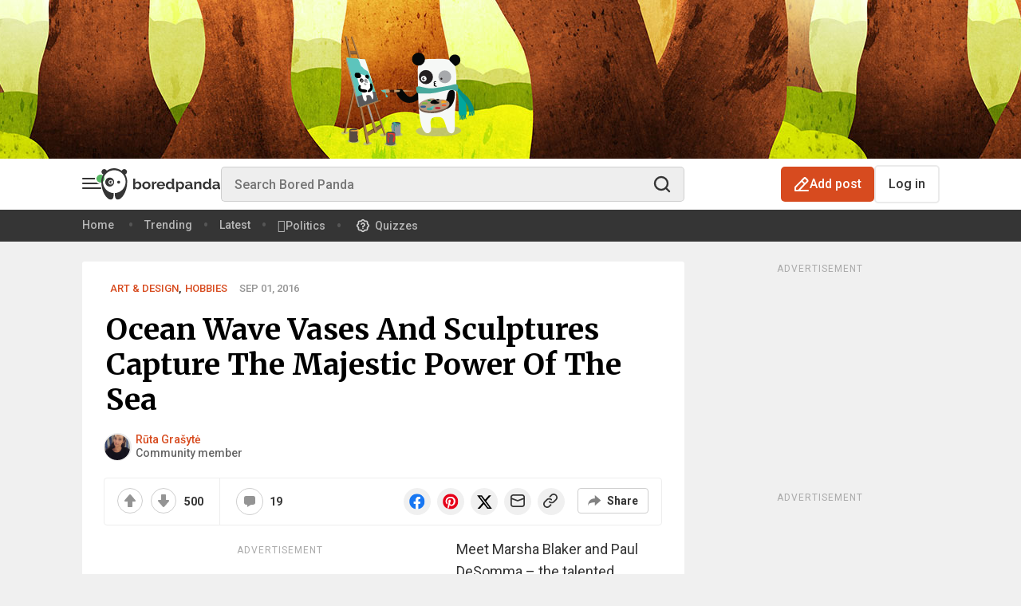

--- FILE ---
content_type: image/svg+xml
request_url: https://assets.boredpanda.com/blog/wp-content/themes/boredpanda/images/icons/subscription-categories-checkbox.svg
body_size: 132
content:
<svg width="24" height="24" viewBox="0 0 24 24" fill="none" xmlns="http://www.w3.org/2000/svg">
<g id="checkmark-applied">
<path id="Vector" d="M2.33594 21.6673V2.33398H21.6693V21.6673H2.33594Z" stroke="#949494" stroke-width="2" stroke-linecap="round" stroke-linejoin="round"/>
</g>
</svg>


--- FILE ---
content_type: image/svg+xml
request_url: https://assets.boredpanda.com/blog/wp-content/themes/boredpanda/images/header-panda-art.svg
body_size: 10386
content:
<?xml version="1.0" encoding="utf-8"?>
<!-- Generator: Adobe Illustrator 16.0.0, SVG Export Plug-In . SVG Version: 6.00 Build 0)  -->
<!DOCTYPE svg PUBLIC "-//W3C//DTD SVG 1.1//EN" "http://www.w3.org/Graphics/SVG/1.1/DTD/svg11.dtd">
<svg version="1.1" xmlns="http://www.w3.org/2000/svg" xmlns:xlink="http://www.w3.org/1999/xlink" x="0px" y="0px" width="156.7px"
	 height="131.3px" viewBox="0 0 156.7 131.3" style="enable-background:new 0 0 156.7 131.3;" xml:space="preserve">
<style type="text/css">
<![CDATA[
	.st0{fill:#47A89C;}
	.st1{clip-path:url(#SVGID_18_);fill:#FBB040;}
	.st2{fill:#7EAF41;}
	.st3{fill:none;stroke:#000000;stroke-linecap:round;stroke-linejoin:round;stroke-miterlimit:10;}
	.st4{display:inline;fill:#B2987F;}
	.st5{clip-path:url(#SVGID_20_);fill:#EF4136;}
	.st6{fill:#B2987F;}
	.st7{display:inline;fill:#594A42;}
	.st8{display:inline;fill:#8DC63F;}
	.st9{display:inline;fill:#8E653F;}
	.st10{display:inline;fill:#BE1E2D;}
	.st11{fill:none;stroke:#000000;stroke-width:0.3;stroke-linecap:round;stroke-miterlimit:10;}
	.st12{display:inline;fill:#F15A29;}
	.st13{display:inline;fill:#231F20;}
	.st14{display:inline;fill:#F3B21C;}
	.st15{fill:#58595B;}
	.st16{clip-path:url(#SVGID_12_);fill:#EF4136;}
	.st17{display:inline;fill:#F6F8F6;}
	.st18{fill:#594A42;}
	.st19{display:inline;fill:#F7941E;}
	.st20{fill:#8DC63F;}
	.st21{fill:#8E653F;}
	.st22{display:inline;fill:#5DC4BC;}
	.st23{fill:#BE1E2D;}
	.st24{fill:#F15A29;}
	.st25{fill:#231F20;}
	.st26{clip-path:url(#SVGID_16_);fill:#47A89C;}
	.st27{opacity:0.6;fill:#A7A9AC;}
	.st28{display:inline;fill:#939598;}
	.st29{fill:#F3B21C;}
	.st30{display:inline;fill:none;stroke:#000000;stroke-linecap:round;stroke-linejoin:round;stroke-miterlimit:10;}
	.st31{display:inline;fill:#C49A6C;}
	.st32{display:inline;fill:#2B588E;}
	.st33{fill:#F6F8F6;}
	.st34{fill:#F7941E;}
	.st35{display:inline;opacity:0.5;}
	.st36{fill:#F7F4B0;}
	.st37{display:inline;opacity:0.6;fill:#A7A9AC;}
	.st38{fill:#5DC4BC;}
	.st39{display:inline;fill:#FBB040;}
	.st40{clip-path:url(#SVGID_10_);fill:#FBB040;}
	.st41{clip-path:url(#SVGID_2_);}
	.st42{clip-path:url(#SVGID_6_);}
	.st43{display:inline;fill:#603913;}
	.st44{fill:#939598;}
	.st45{display:inline;fill:#634227;}
	.st46{fill:#C49A6C;}
	.st47{fill:#2B588E;}
	.st48{fill:#FBB040;}
	.st49{fill:#603913;}
	.st50{opacity:0.5;}
	.st51{fill:#FFFFFF;}
	.st52{fill:#634227;}
	.st53{clip-path:url(#SVGID_8_);fill:#47A89C;}
	.st54{display:inline;fill:#388E82;}
	.st55{clip-path:url(#SVGID_14_);fill:#F6F8F6;}
	.st56{display:inline;}
	.st57{display:inline;fill:#6D6E71;}
	.st58{display:inline;fill:#009444;}
	.st59{display:inline;fill:#00A79D;}
	.st60{display:inline;fill:#060808;}
	.st61{display:inline;fill:#069246;}
	.st62{display:inline;fill:#3A1B0C;}
	.st63{display:inline;fill:#078E81;}
	.st64{fill:#388E82;}
	.st65{fill:#6D6E71;}
	.st66{fill:#009444;}
	.st67{fill:#00A79D;}
	.st68{display:inline;fill:#705748;}
	.st69{fill:#060808;}
	.st70{fill:#D4DF3D;}
	.st71{fill:#3A1B0C;}
	.st72{fill:#078E81;}
	.st73{fill:#D8332D;}
	.st74{display:inline;fill:#A7A9AC;}
	.st75{display:inline;fill:#A97C50;}
	.st76{fill:#705748;}
	.st77{display:none;}
	.st78{clip-path:url(#SVGID_14_);}
	.st79{fill:#75AE42;}
	.st80{display:inline;fill:#47A89C;}
	.st81{fill:#A7A9AC;}
	.st82{fill:#A97C50;}
	.st83{display:inline;fill:#7EAF41;}
]]>
</style>
<g id="backgroundas" class="st77">
	<g class="st56">
		<g>
			<defs>
				<rect id="SVGID_1_" x="-260.2" y="-24.2" width="832.5" height="161.5"/>
			</defs>
			<clipPath id="SVGID_2_">
				<use xlink:href="#SVGID_1_"  style="overflow:visible;"/>
			</clipPath>
			<g class="st41">
				<g>
					<defs>
						<rect id="SVGID_3_" x="-260.2" y="-24.2" width="832.5" height="161.5"/>
					</defs>
					<clipPath id="SVGID_4_">
						<use xlink:href="#SVGID_3_"  style="overflow:visible;"/>
					</clipPath>
					<g style="clip-path:url(#SVGID_4_);">
						
							<image style="overflow:visible;" width="1026" height="199" xlink:href="55B6D8A2F90B9BF5.jpg"  transform="matrix(0.8114 0 0 0.8114 -260.2085 -24.1772)">
						</image>
					</g>
				</g>
			</g>
		</g>
	</g>
</g>
<g id="panda_x5F_" class="st77">
	<path class="st37" d="M62.1,111.2c-0.1,0.2-0.6,0.3-0.8,0.5c-0.4,0.3-0.8,0.9-1,1.3c-0.2,0.4-0.5,1.2-0.3,1.7
		c0.2,0.6,1.1,0.8,1.7,0.9c1.3,0.2,2.7,0.1,4,0.1c1.2,0,2.4,0,3.7,0c1.4,0,2.8-0.1,3.9-1.1c0.5-0.4,0.7-1,0.3-1.5
		c-1-1.1-2.7-1.2-4-1.3c-1.1-0.1-2.2-0.5-3.3-0.8c-0.9-0.2-1.8-0.3-2.7-0.2c-0.3,0-2.1,0.1-2.1,0.5"/>
	<path class="st37" d="M55.9,122.6c-0.8,0-1.7,0.3-1.9,1.2c-0.1,0.8,0.5,1.3,1.2,1.5c1,0.3,2,0.5,2.9,0.9c1.1,0.5,2.4,0.4,3.6,0.2
		c1-0.2,1.9-0.3,2.9-0.4c0.8-0.1,1.8-0.3,2.3-0.9c1.1-1.1-0.2-2-1.3-2.3c-1.5-0.4-3.1-0.1-4.6,0c-0.8,0.1-1.5,0-2.3-0.1
		C57.9,122.6,56.8,122.9,55.9,122.6"/>
	<path class="st37" d="M15.9,119.5c-0.5,0.3-2.9,0.7-2,1.9c0.4,0.5,1.4,0.9,2,1.1c0.7,0.2,1.6,0.3,2.4,0.3c0.6,0,1.2,0.1,1.9,0
		c0.4,0,0.7,0.1,1.1,0.1c0.6,0,1.2-0.1,1.8-0.2c0.8-0.1,2,0.1,2.6-0.5c0.3-0.2,0.3-0.5,0.5-0.8c0.3-0.3,0.7-0.4,0.5-0.9
		c-0.4-1-2.4-1.1-3.3-1.2c-1.7-0.2-3.4,0.3-5.2,0.3c-0.6,0-1.8,0.4-2.3,0.1"/>
	<path class="st37" d="M11.1,110.2c-1.2,0.3-3.2-0.2-4,1.1c-1.2,1.8,1.4,2.3,2.6,2.3c1.1,0,6.1-1,5-2.6c-0.5-0.7-2.9-0.7-3.3-0.7"/>
	<path class="st37" d="M36.8,121.3c-1.3,0.5-4.8,0.4-5.7,1.8c-1.4,2,1.7,2.5,3,2.5c1.3,0,7.1-1.1,5.8-2.9c-0.6-0.8-3.4-0.8-3.8-0.8"
		/>
	<path class="st37" d="M54.8,112.3c-1.3,0.5-4.2-0.2-5.2,1.2c-1.4,2,1.7,2.5,3,2.5c1.3,0,7.1-1.1,5.8-2.9c-0.6-0.8-3.4-0.8-3.8-0.8"
		/>
	<path class="st45" d="M16.4,22.8c0.9,0.1,6.5,0.3,6.5,0.3l1,3.2l-7.3-0.1l-0.4-2.7"/>
	<path class="st9" d="M16.1,22.2c0.9,0.1,6.5,0.3,6.5,0.3l1,3.2l-7.3-0.1l-0.4-2.7"/>
	<polygon class="st45" points="32.9,112.4 51.1,102 51.6,103.4 33.1,113.3 	"/>
	<polygon class="st9" points="33.8,116.8 52.5,105.8 51.1,102.8 33.1,113.3 	"/>
	<polygon class="st75" points="17.6,6.6 54.3,114.6 55.6,114 19,6.5 	"/>
	<polygon class="st43" points="54.3,114.6 53.6,114.2 17.3,7.1 17.6,6.6 	"/>
	<polygon class="st75" points="11.3,6.4 13,6.4 37.6,123 35.4,124.2 	"/>
	<polygon class="st43" points="35.4,124.2 34.4,123.8 10.8,7.1 11.3,6.4 	"/>
	<polygon class="st75" points="20.6,63.3 10.1,112.2 11.7,111.8 21.8,66.1 	"/>
	<polygon class="st43" points="20.2,62.2 9.4,111.9 10.1,112.2 20.6,63.3 	"/>
	<path class="st60" d="M95.1,64.9c-3.9-3-9.1,11.6-16,6.5c-3.3-2.5-4.5-6.8-9.2-7.3c-6.4-0.8-1.9,6.9-0.3,9
		c7.4,9.4,17.8,6.3,23.7,0.5c1.4-1.4,3.1-4.7,2.8-6.7c-0.2-1.4-0.6-1.5-1.6-2.4"/>
	<path class="st37" d="M122.4,115.3c8.8-0.6,22.1-4.6,11.3-9.5c-1.9-0.9-10.1-0.3-13.5,0.2c-6.7,1-10.1,0.6-16.9-0.3
		c-4.5-0.6-11-0.2-13.6,2c-1.6,1.3-2.8,3.7,2.3,5.9C98.3,116.3,113.6,115.9,122.4,115.3z"/>
	<path class="st17" d="M92.8,33.8c2.1-3,11-2.5,15.2-2.6c4.2-0.1,19-1.4,21.8,4.1c2.6,4.4,3.2,18.8,2.5,34.9
		c-0.6,13.5-1.8,19.8-1.6,26.3c0.2,9.1,0.6,14.8-2.7,15.7c-6.7,1.7-6.4-11.2-10.4-15.9c-1.4-1.6-4.4-1.7-7.4-1.6
		c-11.8,0.5-1.1,14.8-7.6,17.2c-4.8,1.8-9.2-4.5-10.9-23c-1.2-13.5-1.1-28-1.4-43C90,40,91.3,35.6,92.8,33.8z"/>
	<circle class="st60" cx="91.1" cy="31.4" r="7.1"/>
	<path class="st60" d="M135.1,28.2c2.3,2.4,2.3,6.2-0.1,8.5c-1.1,1.1-3.6,2.8-4.2,2.1c-0.3-0.3-2.1-2.1-3.3-3.3
		c-1.2-1.2-2.5-2.5-2.7-3.1c-0.5-1.2,0.7-3.2,1.8-4.3C129,25.8,132.8,25.8,135.1,28.2z"/>
	<circle class="st13" cx="99.2" cy="51" r="7.7"/>
	<circle class="st74" cx="119.8" cy="50.7" r="7"/>
	<circle class="st13" cx="116.1" cy="52.8" r="1.1"/>
	<path class="st30" d="M110.5,61c-1-0.1-2.4-0.7-2.3-1.7c0.1-0.7,0.5-1.1,1.2-1.1c-0.5,0-1.2-0.2-1.3-0.9c-0.2-1,0.7-1.5,1.8-1.2"/>
	<g class="st56">
		<path class="st51" d="M94.9,55.2c1.3,1.1,3.3,0.9,4.3-0.4c0.5-0.6,0.8-1.4,0.7-2.3c-0.1-0.8-0.5-1.6-1.1-2.1
			c-0.6-0.5-1.3-0.7-2.1-0.7c-0.9,0-1.7,0.4-2.3,1.1C93.5,52.1,93.6,54.1,94.9,55.2z"/>
		<g>
			<path class="st25" d="M97.2,54.3c-0.3,0.1-0.8,0.1-1.3-0.1c-0.3-0.1-0.6-0.4-0.7-1c-0.1-0.4,0-0.8,0.2-1.1
				c0.4-0.6,1.2-0.8,1.3-0.8c0.3-0.1,0.6,0.1,0.7,0.4c0.1,0.3-0.1,0.6-0.4,0.7c-0.2,0-0.5,0.2-0.6,0.3c0,0,0,0.1,0,0.2
				c0.1,0.2,0.1,0.2,0.2,0.3c0.2,0.1,0.6,0,0.7,0c0.3-0.1,0.6,0,0.7,0.3c0.1,0.3,0,0.6-0.3,0.7C97.5,54.2,97.4,54.2,97.2,54.3z"/>
		</g>
	</g>
	<path class="st60" d="M127.6,65c-1.6,0.1-2.5,0.6-3.3,1.7c-1.7,2.1-1.9,5.5-2.5,7.7c-1.1,4-3.4,5.9-7.4,4.6c-2.2-0.7-3.5-2-6.1-1.8
		c-2.1,0.2-4.3,0.9-4.1,3.1c0.2,3.6,7.7,6.3,11,6.5c10.9,0.9,15.3-7.7,15.6-16.3c0-1.3,0.1-2.6-0.5-3.7
		C129.4,65.5,129,64.9,127.6,65z"/>
	<path class="st68" d="M124.8,80c-0.5-1.9-4.9-3.5-7.5-3.7c-2-0.2-2.9-0.4-4.6,0.3l-0.7,0.1c-1.9,0.7-2.4-1-4.1-1.4
		c-3.8-0.7-8.3,1.1-11.3,2.5c-3.8,1.7-6.8,4.5-4.8,7.9c0.9,1.6,3,3.4,7.2,4.1c5.9,1,10.7,0.7,14.5-0.3C122.4,87.2,125.4,82,124.8,80
		z M109.2,81.3c-2.9,0-5.2-0.8-5.2-1.7s2.3-1.7,5.2-1.7c2.9,0,5.2,0.8,5.2,1.7S112.1,81.3,109.2,81.3z"/>
	<path class="st4" d="M124.7,79.1c-0.5-1.9-4.9-3.5-7.5-3.7c-2-0.2-4.6,0.2-6.3,0.9l1.7-0.5c-1.9,0.7-3.1-1-4.8-1.4
		c-3.8-0.7-8.3,1.1-11.3,2.5c-3.8,1.7-6.8,4.5-4.5,7.7c1.3,1.8,4.2,3,6.9,3.4c7.3,1.2,12.6,0,18.8-1.8
		C121.3,85.2,125.6,82,124.7,79.1z M109.1,80.4c-2.9,0-5.2-0.8-5.2-1.7s2.3-1.7,5.2-1.7c2.9,0,5.2,0.8,5.2,1.7S112,80.4,109.1,80.4z
		"/>
	<path class="st60" d="M104.2,79.2c0-0.2,0-0.6,0.2-1c0.7-1.5,3.4-3,4.9-2.5c0.8,0.3,1.7,1.7,2.6,2.3c0.7,0.5,1.1,0.4,1.6,0.6
		c-1.9,1.3-6.4,1.5-8.6,0.8C104.9,79.5,104.3,79.5,104.2,79.2z"/>
	<ellipse class="st12" cx="119" cy="81.9" rx="2.6" ry="1"/>
	<ellipse class="st10" cx="112.2" cy="84.8" rx="3" ry="1.2"/>
	<ellipse class="st32" cx="96.3" cy="83.3" rx="3" ry="1.2"/>
	<ellipse class="st8" cx="97.7" cy="79.4" rx="2.6" ry="1.1"/>
	<ellipse class="st58" cx="102.8" cy="76.4" rx="2" ry="0.8"/>
	<polygon class="st31" points="88.3,66.1 63.9,64.7 64,67.7 	"/>
	<path class="st60" d="M68.7,67.8c3.8,0.8,0.5-6.8,4.7-3.2c0.6,0.6,1.5,2.1,2.4,3.4c1.3,1.8,2.4,3.6,0.5,4c-2.6,0.6-5.3-3.2-7.3-4"
		/>
	<path class="st62" d="M64.2,64.7c0,0,0.4,0.5,0.4,1.5c0,1-0.3,1.6-0.3,1.6L59,67.5l0.3-2.5L64.2,64.7z"/>
	<path class="st31" d="M59.4,65.2c0.3-1-2.4-1.1-3-1.1c-1.7,0.1-5,1.7-6.6,0.5c1.8,2.4,5,4.1,8.1,3.6c1-0.2,1.8-0.4,2-1.5
		c0.1-0.7-0.2-0.8-0.4-1.4"/>
	<path class="st61" d="M54.4,64.6c-1,0.3-3.6,1-4.5,0.2c0.7,1,1.2,1.9,2.3,2.5c0.7,0.3,1.5,0.2,2,0.5c1.2,0.6,1.1,2,1,3.1
		c-0.1,1.2,0.8,3.3,2.1,2c1.2-1.2-0.4-1.9-1.1-2.8c-0.7-0.9-0.8-1.8-0.8-2.9c0-0.8,0.1-1.3-0.4-2C54.8,65,54.4,64.7,54.4,64.6"/>
	<path class="st60" d="M111.5,75.1c-0.3,0-1.6,0.1-1.4,0.7c0.1,0.1,0.3,0.2,0.4,0.3c0.2,0.1,0.5,0.3,0.7,0.3c0.3,0.1,0.7,0.1,1,0.1
		c0.4,0,1.1,0,1.4-0.4c0.2-0.2,0.3-0.6,0.2-0.9c-0.2-0.2-0.7-0.2-1-0.2c-0.3,0-0.7,0-1,0c-0.2,0-0.5,0-0.7,0.1"/>
	<polygon class="st28" points="12.6,29.8 11.8,31.2 25.2,83.9 26.7,83.8 	"/>
	<g class="st56">
		<defs>
			<polygon id="SVGID_5_" points="26.7,83.8 47.2,76.8 32.8,31.7 12.6,29.8 			"/>
		</defs>
		<clipPath id="SVGID_6_">
			<use xlink:href="#SVGID_5_"  style="overflow:visible;"/>
		</clipPath>
		<g class="st42">
			<path class="st38" d="M7.4,28.7c1.7,1,10,26.7,10,26.7l26.3,0.7l-9.3-28.3L7.4,28.7z"/>
			<path class="st36" d="M47.1,54.7c-2.3-5.2-16.2,0.3-20.6-1.6c-3.5-1.5-7.6-3.3-11.3-3.7c-0.8,4.2,3.2,11.6,5.5,15.2
				c0.6,0.9,0.5,2.2,1.5,2.7c1.3,0.7,5.5-0.2,6.7-0.3c4.3-0.4,9.1-0.6,13.3-1.4c6.8-1.4,4.9-5.2,5.3-10.6"/>
			<path class="st70" d="M17.7,67.7c3.2-3.5,7.6-11.3,13.6-6.7c2.4-3,6.6-4.6,10.4-3.2c3.4,1.2,7.2,6.5,5,10.3
				c-2.7,4.6-15.2,3.6-20,5.9c-0.7,0.3-3.4,2.1-4.3,1.8c-2.6-0.9-1.2-7-4.3-8"/>
			<path class="st79" d="M18.9,71.1c0.3-0.8,0.3-1.7,0.7-2.5c0.7-1.2,1.9-2,3.2-2.5c3.2-1.3,6.9-0.9,10.1,0c3.2,0.9,5.7-0.2,7.8-2.5
				c1-1.1,1.7-2.4,2.7-3.6c0.3-0.3,0.9-1.1,1.5-1c0.8,0.1,1,1.9,1.1,2.5c0.5,2.5,1.1,5.1,1.2,7.7c0,1.3-0.4,2.7,0.1,3.9
				c0.3,0.8,1.1,1.5,1.5,2.3c0.3,0.5,0.4,0.3-0.2,0.8c-0.5,0.4-1.6,0.9-2.1,1c-1,0.3-2,0.7-3,1.1c-2.4,0.9-5.1,1.5-7.5,2.4
				c-2.1,0.8-4.3,1.7-6.5,2.2c-0.8,0.2-1.3,0.5-1.9,0.8c-0.6,0.3-1.8,1-2.4,0.6c-0.3-0.2-0.9-1.9-0.9-2.1c-0.4-1.1-0.7-2.2-0.8-3.3
				c-0.1-1.1-0.2-2.5-0.8-3.5c-0.3-0.4-0.7-0.7-0.9-1.1c-0.4-0.6-0.6-1.3-1.1-1.9c-0.4-0.5-0.8-1.2-1.2-1.7
				c-0.1-0.1-0.2-0.2-0.2-0.2"/>
		</g>
	</g>
	<path class="st75" d="M3.6,86.4"/>
	<path class="st14" d="M118.1,76.8c-1,0.4-2.1,0.3-2.2,1s0.3,0.4,0.4,1c0,0.3-0.8,0.4-0.4,0.8c0.5,0.4,1.4-0.3,1.8-0.4
		c0.5-0.1,1,0,1.5,0c1,0,2.1-0.2,2.4-1.2c-0.8-0.5-1.4-0.4-2.3-0.7c-0.6-0.2-1.2-0.6-1.8-0.1"/>
	<polygon class="st75" points="34.7,81.7 43.8,112.2 46.1,111 37,80.9 	"/>
	<polygon class="st43" points="43.8,112.2 43.1,112.2 34.2,82 34.7,81.7 	"/>
	<polygon class="st74" points="35.2,81.8 40.2,97.9 41.5,97.3 36.7,81.2 	"/>
	<circle class="st57" cx="36.5" cy="83.1" r="0.3"/>
	<circle class="st57" cx="37.3" cy="85.4" r="0.3"/>
	<circle class="st57" cx="38" cy="87.8" r="0.3"/>
	<circle class="st57" cx="38.7" cy="90.3" r="0.3"/>
	<circle class="st57" cx="39.4" cy="92.8" r="0.3"/>
	<circle class="st57" cx="40.1" cy="95.2" r="0.3"/>
	<polygon class="st43" points="23,80.2 24.4,80.1 25.2,83.8 23.9,84.3 	"/>
	<path class="st83" d="M95.5,79.5c-0.2,0.1-0.9,0.8-0.8,1.1c0.2,0.7,1.6,0.1,2.1,0c1.4-0.2,3.2,1.1,4.1-0.4c1.2-1.9-1.6-1.1-2.6-1.1
		C97.5,79.1,96,78.7,95.5,79.5"/>
	<path class="st19" d="M116.7,77.6c0.8,0.5,2-0.3,2.4,0c0.5,0.2,0.2,0.5,0.5,0.8c0.5,0.5,2.2,0.7,2.3-0.2c0.1-1.2-2.2-1.7-3.5-1.6
		S115.9,77.1,116.7,77.6z"/>
	<path class="st22" d="M100.4,85.7c0.2-0.5,0.1-0.8,0.8-1c0.6-0.2,1.3-0.2,1.9-0.4c0.3-0.1,0.6-0.3,0.9-0.4c0.5-0.1,0.7-0.4,1.1-0.7
		c0.7-0.4,1.5-0.6,2.4-0.7c0.3,0,1.5-0.5,1.7-0.3c0.5,0.5-1.4,1.1-1.7,1.4c-0.2,0.4,0,0.7,0,1.1c0,0.6-0.3,1.1-0.7,1.4
		c-0.9,0.7-2.3,0.6-3.4,0.6C102.3,86.6,101.1,86.7,100.4,85.7"/>
	<ellipse class="st80" cx="103.1" cy="85.9" rx="3" ry="1.3"/>
	<g class="st35">
		<g>
			<path class="st20" d="M25,68.3c1.1-0.3,1.8,0.1,2.8,0.6c1.1,0.6,2.9-1,1.5-1.7c-1.5-0.8-2.9-1.3-4.6-0.9c-0.5,0.1-1.2,0.6-1,1.2
				C23.7,68.2,24.5,68.5,25,68.3L25,68.3z"/>
		</g>
	</g>
	<g class="st35">
		<g>
			<path class="st20" d="M26.1,70.8c1.5-0.9,2.8-0.3,4.2,0.4c1.4,0.8,2.2-1,0.8-1.8c-2.1-1.1-4.4-1.8-6.6-0.4
				C23.3,69.8,25,71.5,26.1,70.8L26.1,70.8z"/>
		</g>
	</g>
	<g class="st35">
		<g>
			<path class="st20" d="M27.4,72.6c0.5-0.3,1-0.4,1.6-0.6c0.3-0.1,0.7-0.1,1-0.2c0.3,0,0.3,0,0.1,0c0.1,0.1,0.2,0.3,0.3,0.4
				c0.2,0.4,1,0.6,1.4,0.7c0.1,0,1.2,0.2,1-0.2c-1.5-2.5-5.4-2.1-7.6-1c-0.4,0.2,0.6,0.7,0.7,0.7C26.2,72.6,26.9,72.8,27.4,72.6
				L27.4,72.6z"/>
		</g>
	</g>
	<g class="st35">
		<g>
			<path class="st20" d="M31.5,69.2c0.9-0.4,1.9,0.1,2.9,0.4c1.1,0.3,2.1,0.2,3-0.6c1-0.9-0.6-2.7-1.7-1.8c-0.5,0.4-1.6-0.1-2.2-0.3
				c-0.9-0.2-1.8-0.4-2.7-0.1C29.4,67.4,30.2,69.7,31.5,69.2L31.5,69.2z"/>
		</g>
	</g>
	<g class="st35">
		<g>
			<path class="st20" d="M33.1,71.7c1.6-0.6,3.3,0,4.9-0.9c1.2-0.6,0.1-2.9-1.1-2.3c-1.5,0.8-3.3,0.3-4.9,0.9
				C30.8,69.9,31.9,72.1,33.1,71.7L33.1,71.7z"/>
		</g>
	</g>
	<g class="st35">
		<g>
			<path class="st20" d="M34,73.2c0.3-0.3,1.8,0.1,2.2,0.2c0.9,0.1,1.8-0.1,2.5-0.6c0.4-0.2,1-0.8,0.7-1.3c-0.3-0.5-1.1-0.3-1.5,0
				c-0.7,0.4-2-0.1-2.8-0.1c-1.2,0-2.1,0.5-2.9,1.4c-0.3,0.3-0.4,1,0.1,1.1C33,74,33.7,73.6,34,73.2L34,73.2z"/>
		</g>
	</g>
	<g class="st35">
		<g>
			<path class="st20" d="M39.4,63.1c-0.4,0.5-0.6,1.1-0.8,1.7c-0.1,0.3-0.2,0.5-0.4,0.8c-0.1,0.1-0.2,0.3-0.3,0.4
				c0,0.1-0.4,0.3-0.1,0.2c-0.1,0-1.1,0.4-0.7,0.6c0.4,0.2,1.2,0,1.5-0.2c0.9-0.3,1.6-0.8,2.1-1.7c0.4-0.8,0.6-1.6,1.1-2.4
				c0.2-0.3-0.9-0.2-0.9-0.2C40.4,62.6,39.7,62.7,39.4,63.1L39.4,63.1z"/>
		</g>
	</g>
	<g class="st35">
		<g>
			<path class="st20" d="M39.9,69.4c-0.2-1.8,2.6-1.8,3.1-3.3c0.2-0.5-2.1-1.5-2.3-1c-0.6,1.6-3.4,1.3-3.1,3.5
				C37.7,69.2,40,69.9,39.9,69.4L39.9,69.4z"/>
		</g>
	</g>
	<g class="st35">
		<g>
			<path class="st20" d="M40.8,71.6c0.6-0.7,1.1-1.5,1.8-2c0.7-0.5,1.5-0.4,2-1.2c0.3-0.5-1.9-1.4-2.4-0.7C42,68,41.7,68,41.4,68.1
				c-0.4,0.1-0.7,0.3-1,0.5c-0.7,0.5-1.3,1.3-1.8,2C38,71.3,40.3,72.2,40.8,71.6L40.8,71.6z"/>
		</g>
	</g>
	<g class="st35">
		<g>
			<path class="st20" d="M36,75.7c0.5-0.7,1.8-0.4,2.6-0.4c1,0.1,2.1,0.1,3.1-0.2c1.6-0.5-0.2-1.7-1.2-1.3c-1.1,0.4-2.5,0-3.6,0
				c-1.3,0-2.4,0.3-3.2,1.4C33,76,35.4,76.5,36,75.7L36,75.7z"/>
		</g>
	</g>
	<ellipse transform="matrix(0.9834 -0.1815 0.1815 0.9834 -6.4324 6.0495)" class="st14" cx="29.8" cy="38.2" rx="2.1" ry="2.5"/>
	<polygon class="st75" points="26.5,83.8 26.9,85 50.1,76.9 49.7,75.8 	"/>
	<path class="st59" d="M130.8,64c3.7,1.2,3.8,6.9,4,10c0.3,3.8,0.3,7.5,0.2,11.2c-0.1,1.9-0.6,4.7,0.3,6.5c0.9,1.9,1.6,1.3,4,1.1
		c1.5-0.1,3.1,0.2,4-1c0.5-0.7,0.2-2.7,0.2-3.5c0-2.8-0.1-5.6-0.5-8.4c-0.9-5-2.6-10-6.3-13.7c-0.7-0.7-4.1-3.9-5-2.4"/>
	<path class="st63" d="M132.3,63.2c1.1,3.5,3.9,7.1,6,10.1c3.2,4.6,6.7,7.3,7.7,13c0.3,2,0,3.4,2.3,2.8c2.1-0.6,3.3-1.7,3.1-3.5
		c-0.3-3.3-3-7.5-4.8-10.3c-1.8-2.8-4.3-4.8-6.8-6.9c-1.6-1.3-4.5-5.9-6.8-5.8c-0.1,0.2-0.2,0.6-0.2,0.6"/>
	<polygon class="st43" points="24.9,83.3 26.8,83.8 27,85.1 23.9,84.3 	"/>
	<path class="st80" d="M89.9,68.3c1.1,0.9,4.4,0.7,5.7,0.7c7.8,0,7.6,0.1,14.6-1c4.1-0.7,14.7-4.1,18.8-2.9c1.5,0.4,4,2.4,5,0.4
		c0.5-1,0.5-5.4-0.4-6.2c-1.6-1.5-6.7,0.6-8.6,1c-5.8,1.2-11.7,2.1-17.6,2.9c-5,0.7-10.5-1-15.3-2c-1.2-0.2-3.4,0.1-3.5,1.4
		c-0.1,1.1,0,1.4,0.2,2.9C89,66.7,89.3,67.9,89.9,68.3z"/>
	<g class="st56">
		<g>
			<path class="st72" d="M135.9,93c0.2,1.4,0.7,2.7,0,4.1c-0.3,0.6,0.7,0.7,0.9,0.2c0.7-1.6,0.3-3,0-4.6
				C136.8,92.3,135.8,92.5,135.9,93L135.9,93z"/>
		</g>
	</g>
	<g class="st56">
		<g>
			<path class="st72" d="M137,92.8c0.7,1.5,0.5,2.9,0,4.4c-0.2,0.5,0.8,0.4,0.9,0c0.5-1.6,0.8-3.2,0-4.7
				C137.8,92,136.8,92.4,137,92.8L137,92.8z"/>
		</g>
	</g>
	<g class="st56">
		<g>
			<path class="st72" d="M138.6,92.1c-0.5,1.8-0.6,3.7,0.3,5.3c0.3,0.5,0.7,0.3,0.5-0.3c-0.7-1.4-0.5-3-0.1-4.4
				C139.3,92.3,138.7,91.6,138.6,92.1L138.6,92.1z"/>
		</g>
	</g>
	<g class="st56">
		<g>
			<path class="st72" d="M139.2,92.5c0.1,1.7,0,3.4-0.4,5.1c0,0.1,1,0.3,1,0.1c0.4-1.7,0.5-3.4,0.4-5.1
				C140.2,92.4,139.2,92.4,139.2,92.5L139.2,92.5z"/>
		</g>
	</g>
	<g class="st56">
		<g>
			<path class="st72" d="M140.3,92c0.1,1.7-0.2,3.7,1.3,4.9c0.4,0.3,0.1-0.6-0.1-0.8c-0.9-0.7-0.5-2.7-0.6-3.7
				C140.9,92.2,140.2,91.5,140.3,92L140.3,92z"/>
		</g>
	</g>
	<g class="st56">
		<g>
			<path class="st72" d="M140.7,92.1c0.5,1.4,0.3,2.9-0.2,4.3c-0.2,0.4,0.8,0.8,0.9,0.3c0.5-1.5,0.7-3.1,0.2-4.6
				C141.5,91.7,140.5,91.6,140.7,92.1L140.7,92.1z"/>
		</g>
	</g>
	<g class="st56">
		<g>
			<path class="st72" d="M141.8,92c0,1.6,0,3.2,0.8,4.6c0.2,0.4,1.2,0.4,0.9-0.1c-0.7-1.3-0.8-2.8-0.7-4.2
				C142.7,91.8,141.8,91.5,141.8,92L141.8,92z"/>
		</g>
	</g>
	<g class="st56">
		<g>
			<path class="st72" d="M146.5,88.8c0.2,1.6-0.2,3-0.8,4.5c-0.2,0.6,0.7,0.4,0.8,0c0.7-1.6,1.1-3.1,0.9-4.8
				C147.3,88,146.4,88.5,146.5,88.8L146.5,88.8z"/>
		</g>
	</g>
	<g class="st56">
		<g>
			<path class="st72" d="M147.5,88.8c0.6,1-0.3,2.8-0.7,3.8c-0.1,0.3,0.5,1.1,0.7,0.6c0.6-1.3,1.5-3.3,0.5-4.7
				C147.7,88,147.2,88.3,147.5,88.8L147.5,88.8z"/>
		</g>
	</g>
	<g class="st56">
		<g>
			<path class="st72" d="M148.5,88.8c0.3,1.4-0.2,2.7-0.5,4.1c-0.1,0.4,0.9,0.5,1,0.1c0.4-1.4,0.8-2.8,0.5-4.2
				C149.4,88.3,148.4,88.3,148.5,88.8L148.5,88.8z"/>
		</g>
	</g>
	<g class="st56">
		<g>
			<path class="st72" d="M149.3,88.2c0.1,1.6,0.1,3.3,0.6,4.8c0.1,0.3,1.1,0.2,1-0.1c-0.5-1.5-0.5-3.1-0.6-4.7
				C150.3,87.9,149.3,87.9,149.3,88.2L149.3,88.2z"/>
		</g>
	</g>
	<g class="st56">
		<g>
			<path class="st72" d="M150,87.7c0.9,1.2,1.1,2.7,1,4.2c-0.1,0.5,0.8,1,0.9,0.3c0.2-1.7-0.1-3.5-1.1-5
				C150.3,86.7,149.6,87.1,150,87.7L150,87.7z"/>
		</g>
	</g>
	<path class="st28" d="M71.8,101.5h-9.9v11.6h0c0,0.8,2.1,1.8,4.8,1.8c2.7,0,5-0.9,5-1.8h0V101.5z"/>
	<ellipse class="st57" cx="66.8" cy="101.6" rx="4.9" ry="1.6"/>
	<g class="st56">
		<defs>
			<ellipse id="SVGID_7_" cx="66.8" cy="101.6" rx="4.4" ry="1.3"/>
		</defs>
		<use xlink:href="#SVGID_7_"  style="overflow:visible;fill:#414042;"/>
		<clipPath id="SVGID_8_">
			<use xlink:href="#SVGID_7_"  style="overflow:visible;"/>
		</clipPath>
		<ellipse class="st53" cx="66.8" cy="102.9" rx="4.4" ry="1.3"/>
	</g>
	<path class="st54" d="M63.9,102.5c-0.3,0.3,0.1,0.5,0.1,0.9c0,0.4-0.1,0.8-0.1,1.2c0,0.8,0.1,1.7,0.1,2.5c0,0.9,0,3.2,0.8,3.1
		s0.4-1.7,0.3-2.3c-0.1-0.7-0.3-1.5-0.5-2.1c-0.2-0.5-0.7-2.1-0.2-2.2s0.1,1,0.2,1.7c0,0.2,0.3,0.9,0.6,0.9s0.2-0.6,0.2-0.9
		c0-0.3-0.2-0.6-0.2-0.9c0.1-0.4,0.3-0.8,0.6-0.7c0.8,0.2,0.5,1,0.7,1.4c0.1,0.2,0.4,0.4,0.7,0.4c0.7-0.1,0.4-1.4,0.2-1.9
		s1.3-0.3,1.4,0.1s-0.2,0.9,0,1c0.3,0.2,0.4-0.8,0.4-0.9c0.1-0.5,0.3-0.5,0.7-0.8c0.2-0.1,0.5-0.4,0.3-0.6s-1,0.3-1.5,0.4
		c-0.9,0.2-1.8,0.2-2.7,0.1c-0.5-0.1-1,0-1.5-0.2C64.5,102.6,64,102.4,63.9,102.5"/>
	<path class="st80" d="M64,101.9c0.3-0.6-0.3-1-0.8-0.9c-0.2,0-1.2,0.4-1.1,0c0.1-0.2,0.5-0.3,0.6-0.3c0.5-0.2,1-0.4,1.5-0.5
		c0.4-0.1,1.6-0.6,1.6,0.2c0,0.5-0.2,0.7,0.5,0.9c0.3,0.1,1.3,0.5,0.7,0.9c-0.4,0.2-1.2,0.2-1.7,0.3c-0.3,0-0.7,0-1,0
		c-0.2,0-0.4,0.1-0.4-0.2c0-0.1,0.1-0.2,0.2-0.2"/>
	<path class="st80" d="M61.9,103c0.1,0.4-0.4,1-0.5,1.4c-0.2,0.6-0.1,1.2-0.1,1.8c0,0.5,0.1,1.2,0.7,1.3c0.3-1,0.4-2,0.1-3.1
		c-0.1-0.3-0.1-0.6-0.1-0.9C62,103.3,62,103.1,61.9,103"/>
	<path class="st7" d="M25.3,108.9h-9.9v11.6h0c0,0.8,2.1,1.8,4.8,1.8c2.7,0,5-0.9,5-1.8h0V108.9z"/>
	<ellipse class="st57" cx="20.4" cy="108.9" rx="4.9" ry="1.6"/>
	<g class="st56">
		<defs>
			<ellipse id="SVGID_9_" cx="20.4" cy="108.9" rx="4.4" ry="1.3"/>
		</defs>
		<use xlink:href="#SVGID_9_"  style="overflow:visible;fill:#414042;"/>
		<clipPath id="SVGID_10_">
			<use xlink:href="#SVGID_9_"  style="overflow:visible;"/>
		</clipPath>
		<ellipse class="st40" cx="20.4" cy="110.2" rx="4.4" ry="1.3"/>
	</g>
	<g class="st56">
		<g>
			<path class="st72" d="M150.8,86.2c0.8,1.3,0.4,2.8,0,4.2c-0.1,0.2,0.8,0.6,0.8,0.6c0.4-1.4,0.8-3,0-4.3
				C151.5,86.4,150.7,86,150.8,86.2L150.8,86.2z"/>
		</g>
	</g>
	<g class="st56">
		<path class="st15" d="M65.8,112.1h-9.9v11.6h0c0,0.8,2.1,1.8,4.8,1.8c2.7,0,5-0.9,5-1.8h0V112.1z"/>
		<ellipse class="st65" cx="60.8" cy="112.2" rx="4.9" ry="1.6"/>
		<g>
			<defs>
				<ellipse id="SVGID_11_" cx="60.8" cy="112.1" rx="4.4" ry="1.3"/>
			</defs>
			<use xlink:href="#SVGID_11_"  style="overflow:visible;fill:#414042;"/>
			<clipPath id="SVGID_12_">
				<use xlink:href="#SVGID_11_"  style="overflow:visible;"/>
			</clipPath>
			<ellipse class="st16" cx="60.8" cy="113.4" rx="4.4" ry="1.3"/>
		</g>
		<path class="st73" d="M62,113.4c0.3,0,0.6,0,0.8,0.1c0.4,0.2,0.3,0.5,0.4,0.8c0.1,0.6,0.5,0.4,0.7,0.7c0.6,0.8-2.1,7.3,0,7.2
			c0.4,0,0.3-0.3,0.5-0.6c0.2-0.5,0.6-1,0.8-1.6c0.2-0.7,0.5-1.6,0.5-2.4c0-0.8-1-1.6-0.7-2.5c0.2-0.6,0.8-1.2,0.4-1.9
			c-0.1-0.2-0.5-0.5-0.8-0.6c-0.1,0-0.8-0.3-2,0.1S61.6,113.4,62,113.4z"/>
		<path class="st73" d="M57.9,112.8c-0.8,0.3-0.5,0.6-0.5,1.3c0,1.7-0.3,3.4-0.2,5.2c0.1,1,0,3.1,1.2,3.7c1.2-1.2,0.3-3.8,0-5.2
			c-0.2-1-0.4-2.3,0-3.3c0.5,0.4,0.6,2.5,1.4,2.4c0.3-0.1,0.4-0.6,0.3-0.9c-0.1-0.5-0.5-0.6-0.7-1c-0.3-0.5-0.8-1.5,0-1.6
			C59.5,112.9,58.2,112.6,57.9,112.8"/>
	</g>
	<path class="st39" d="M21.2,109.3c0.6,0.3,0.8,0.1,1.3-0.1c0.3-0.1,1.1-0.7,1.4-0.8c0.3-0.1,0.5-0.1,0.8-0.1c0.2,0,0.3,0.1,0.5,0.2
		c0.4,0.2,0.5,0.6,0.4,0.9c0,0.2-0.1,0.4,0,0.6c0.1,0.2,0.2,0.2,0.2,0.4c0.1,0.3,0,0.6,0,0.8c0,0.5-0.1,0.9-0.2,1.4
		c-0.1,0.6-0.1,1.2-0.1,1.8c0,0.5,0.1,0.9,0,1.4c-0.1,0.6-0.1,1.3,0,1.9c0,0.2,0.1,0.4,0,0.6c0,0.1,0,0.1-0.1,0.1
		c-0.1,0-0.4,0.1-0.6,0c-0.1-0.1-0.1-0.3-0.1-0.4c0-0.4,0.1-0.6,0.2-1c0.1-0.5,0.1-1.2,0-1.7c-0.1-0.3-0.2-0.5-0.3-0.8
		c-0.1-0.4-0.2-0.6-0.2-1c0-0.4,0.1-0.8,0.2-1.1c0.1-0.3,0.1-0.6,0.1-0.9c0-0.3,0.1-0.7-0.1-1c-0.1-0.3-0.6-0.7-1-0.7
		c-0.3,0-0.7,0-1.1,0.1c-0.1,0-0.5,0.1-0.6,0c-0.2-0.2,0.1-0.4,0.2-0.6c-0.1,0-0.1,0-0.2,0"/>
	<g class="st56">
		<g class="st50">
			<g>
				<path class="st48" d="M26.6,35.7c-0.2,0.7-0.5,1.4-0.5,2.1c0,0.4,0.9,0.3,0.9-0.1c0-0.8,0.4-1.4,0.5-2.1
					C27.6,35.2,26.7,35.4,26.6,35.7L26.6,35.7z"/>
			</g>
		</g>
		<g class="st50">
			<g>
				<path class="st48" d="M26.6,39.1c0.2,0.6,0.6,1.1,1.1,1.5c0.2,0.2,1-0.1,0.8-0.3c-0.5-0.4-0.8-0.8-1-1.4
					C27.4,38.6,26.5,38.8,26.6,39.1L26.6,39.1z"/>
			</g>
		</g>
		<g class="st50">
			<g>
				<path class="st48" d="M28,41.1c0.6,0.4,1.4,0.5,2.1,0.4c0.2,0,0.4-0.1,0.6-0.2c0.1-0.1,0.1-0.2,0-0.2c-0.6,0-1.3-0.1-1.8-0.4
					C28.7,40.7,28,41.1,28,41.1L28,41.1z"/>
			</g>
		</g>
		<g class="st50">
			<g>
				<path class="st48" d="M31.8,41.1c0.5-0.4,0.8-0.9,1.1-1.4c0.2-0.4-0.6-0.5-0.8-0.1c-0.2,0.4-0.5,0.8-0.8,1.1
					C30.7,41,31.4,41.3,31.8,41.1L31.8,41.1z"/>
			</g>
		</g>
		<g class="st50">
			<g>
				<path class="st48" d="M32.9,38c0-0.6-0.1-1.2-0.2-1.8c0-0.2-0.9,0-0.9,0.2c0.1,0.6,0.2,1.2,0.2,1.8C32.1,38.5,32.9,38.3,32.9,38
					L32.9,38z"/>
			</g>
		</g>
		<g class="st50">
			<g>
				<path class="st48" d="M31.9,35.4c-0.4-0.4-0.9-0.6-1.4-0.7c-0.3-0.1-1,0.3-0.5,0.5c0.4,0.1,0.8,0.3,1.1,0.6
					C31.3,36,32.1,35.6,31.9,35.4L31.9,35.4z"/>
			</g>
		</g>
		<g class="st50">
			<g>
				<path class="st48" d="M28.4,34.3c-0.5,0.1-0.9,0.3-1.3,0.5c-0.5,0.4,0.3,0.5,0.5,0.3c0.3-0.2,0.6-0.3,0.9-0.4
					C29,34.6,28.9,34.1,28.4,34.3L28.4,34.3z"/>
			</g>
		</g>
		<g class="st50">
			<g>
				<path class="st48" d="M29.7,34.4c0.4-0.1,0.8,0,1.2,0.2c0.2,0.1,0.4,0,0.6-0.1c0.1-0.1,0.3-0.3,0.1-0.3
					c-0.6-0.2-1.2-0.3-1.8-0.2C29.4,34,29.1,34.5,29.7,34.4L29.7,34.4z"/>
			</g>
		</g>
		<g class="st50">
			<g>
				<path class="st48" d="M31.9,34.9c0.3,0.4,0.6,0.8,0.8,1.3c0.1,0.2,0.9-0.1,0.9-0.2c-0.2-0.5-0.5-0.9-0.8-1.3
					C32.6,34.5,31.8,34.9,31.9,34.9L31.9,34.9z"/>
			</g>
		</g>
		<g class="st50">
			<g>
				<path class="st48" d="M33.2,37.2c0,0.5,0,1.1-0.1,1.6c0,0.3,0.8,0.1,0.9-0.1c0-0.6,0.1-1.1,0.1-1.7
					C34.1,36.7,33.2,36.9,33.2,37.2L33.2,37.2z"/>
			</g>
		</g>
		<g class="st50">
			<g>
				<path class="st48" d="M33.1,39.8c-0.2,0.5-0.5,0.9-0.8,1.3c-0.1,0.2,0.3,0.2,0.4,0.1c0.2,0,0.4-0.1,0.5-0.3
					c0.2-0.4,0.6-0.8,0.8-1.3C34,39.4,33.2,39.5,33.1,39.8L33.1,39.8z"/>
			</g>
		</g>
		<g class="st50">
			<g>
				<path class="st48" d="M31.3,41.8c-0.6,0.4-1.3,0.4-2,0.5c-0.2,0-0.5,0.1-0.5,0.3c0,0.2,0.2,0.3,0.4,0.3c0.9-0.1,1.7-0.2,2.5-0.6
					C32.2,42,31.7,41.6,31.3,41.8L31.3,41.8z"/>
			</g>
		</g>
		<g class="st50">
			<g>
				<path class="st48" d="M25.6,40.7c0.5,0.6,1.1,1.7,2,1.4c0.5-0.2,0.4-0.6-0.1-0.4c0.1,0,0.2,0,0,0c-0.1,0-0.1-0.1-0.2-0.1
					c-0.1-0.1-0.3-0.3-0.4-0.4c-0.2-0.2-0.4-0.5-0.6-0.7C26.2,40.2,25.3,40.5,25.6,40.7L25.6,40.7z"/>
			</g>
		</g>
		<g class="st50">
			<g>
				<path class="st48" d="M24.9,37.4c0,0.6-0.1,1.2,0.1,1.7c0.1,0.2,0.9,0,0.9-0.2c-0.2-0.6-0.1-1.1-0.1-1.7
					C25.7,37,24.9,37.1,24.9,37.4L24.9,37.4z"/>
			</g>
		</g>
		<g class="st50">
			<g>
				<path class="st48" d="M25.6,34.3c-0.3,0.5-0.5,1-0.7,1.6c-0.1,0.4,0.8,0.3,0.9-0.1c0.1-0.5,0.4-1,0.6-1.4
					C26.7,33.9,25.8,34,25.6,34.3L25.6,34.3z"/>
			</g>
		</g>
		<g class="st50">
			<g>
				<path class="st48" d="M27.9,33.8c0.6-0.2,1.2-0.3,1.9-0.3c0.2,0,0.5-0.1,0.6-0.2c0.1-0.2-0.1-0.3-0.2-0.3
					c-0.9,0-1.7,0.1-2.5,0.4c-0.1,0-0.4,0.2-0.2,0.4C27.5,33.9,27.8,33.8,27.9,33.8L27.9,33.8z"/>
			</g>
		</g>
		<g class="st50">
			<g>
				<path class="st48" d="M31.1,33.5c0.2,0.2,0.5,0.5,0.8,0.8c0.2,0.2,0.9-0.2,0.8-0.3c-0.2-0.2-0.5-0.5-0.8-0.8
					C31.8,33,31,33.4,31.1,33.5L31.1,33.5z"/>
			</g>
		</g>
		<g class="st50">
			<g>
				<path class="st48" d="M23.9,35.7c-0.3,0.7-0.4,1.4-0.3,2.1c0,0.4,0.9,0.2,0.9-0.2c-0.1-0.6,0-1.2,0.3-1.7
					C24.9,35.3,24.1,35.3,23.9,35.7L23.9,35.7z"/>
			</g>
		</g>
		<g class="st50">
			<g>
				<path class="st48" d="M23.5,39.2c0.2,0.6,0.3,1.2,0.7,1.7c0.2,0.2,1-0.1,0.8-0.3c-0.4-0.5-0.5-1-0.7-1.6
					C24.3,38.7,23.4,38.9,23.5,39.2L23.5,39.2z"/>
			</g>
		</g>
		<g class="st50">
			<g>
				<path class="st48" d="M25.6,42.7c0.4,0.4,0.8,0.7,1.3,0.9c0.2,0.1,1-0.2,0.7-0.4c-0.5-0.2-0.9-0.5-1.2-0.8
					C26.2,42.2,25.4,42.5,25.6,42.7L25.6,42.7z"/>
			</g>
		</g>
		<g class="st50">
			<g>
				<path class="st48" d="M29,44c0.9,0.1,1.7-0.1,2.6-0.2c0.4,0,0.8-0.4,0.1-0.4c-0.7,0.1-1.5,0.3-2.2,0.2C29.4,43.6,28.6,44,29,44
					L29,44z"/>
			</g>
		</g>
		<g class="st50">
			<g>
				<path class="st48" d="M33.4,42.5c0.7-0.3,1-0.9,1.4-1.5c0.3-0.4-0.5-0.5-0.7-0.2c-0.3,0.4-0.6,1-1.1,1.2
					C32.5,42.3,33,42.7,33.4,42.5L33.4,42.5z"/>
			</g>
		</g>
		<g class="st50">
			<g>
				<path class="st48" d="M25.1,34c0.4-0.3,0.7-0.7,1.2-0.9c0.5-0.3,0-0.8-0.4-0.5c-0.5,0.3-0.9,0.7-1.3,1.1
					C24.1,34,24.8,34.3,25.1,34L25.1,34z"/>
			</g>
		</g>
		<g class="st50">
			<g>
				<path class="st48" d="M28.8,32.4c0.5,0,1,0,1.5,0.2c0.4,0.1,1-0.4,0.5-0.6c-0.6-0.2-1.1-0.2-1.7-0.2c-0.2,0-0.5,0.1-0.6,0.3
					C28.4,32.2,28.6,32.3,28.8,32.4L28.8,32.4z"/>
			</g>
		</g>
		<g class="st50">
			<g>
				<path class="st48" d="M24.1,32.8c0.3-0.4,0.7-0.7,1.1-0.9c0.1-0.1,0.1-0.2-0.1-0.2c-0.2,0-0.4,0.1-0.6,0.2
					c-0.5,0.3-0.9,0.6-1.2,1C23.1,33.1,24,33,24.1,32.8L24.1,32.8z"/>
			</g>
		</g>
		<g class="st50">
			<g>
				<path class="st48" d="M22.9,33.5c-0.2,0.5-0.5,1-0.6,1.5c-0.1,0.4,0.8,0.3,0.9-0.1c0.1-0.5,0.4-0.9,0.6-1.3
					C23.9,33.1,23,33.2,22.9,33.5L22.9,33.5z"/>
			</g>
		</g>
		<g class="st50">
			<g>
				<path class="st48" d="M21.2,37c0,0.5,0,1,0.1,1.5c0.1,0.4,0.9,0.2,0.9-0.2c-0.1-0.5-0.1-0.9-0.1-1.4
					C22.1,36.5,21.2,36.6,21.2,37L21.2,37z"/>
			</g>
		</g>
		<g class="st50">
			<g>
				<path class="st48" d="M21.8,42c0.2,0.4,0.5,0.7,0.8,1.1c0.2,0.2,1-0.1,0.8-0.3c-0.3-0.3-0.5-0.6-0.8-1
					C22.5,41.5,21.7,41.8,21.8,42L21.8,42z"/>
			</g>
		</g>
		<g class="st50">
			<g>
				<path class="st48" d="M24.4,45c0.5,0.3,1.1,0.5,1.7,0.7c0.2,0.1,1-0.3,0.7-0.4c-0.5-0.2-1.1-0.4-1.6-0.7
					C25,44.6,24.2,44.9,24.4,45L24.4,45z"/>
			</g>
		</g>
		<g class="st50">
			<g>
				<path class="st48" d="M30.1,46.1c0.4,0,0.9,0,1.3,0c0.2,0,0.4-0.1,0.6-0.2c0.1-0.2-0.1-0.2-0.2-0.2c-0.4,0-0.8,0-1.2,0
					c-0.2,0-0.4,0-0.6,0.2C29.9,45.9,29.9,46.1,30.1,46.1L30.1,46.1z"/>
			</g>
		</g>
		<g class="st50">
			<g>
				<path class="st48" d="M34.4,44.3c0.4-0.5,0.9-1,1.2-1.6c0.1-0.2-0.7-0.1-0.9,0.1c-0.3,0.6-0.8,0.9-1.1,1.4
					C33.3,44.6,34.2,44.5,34.4,44.3L34.4,44.3z"/>
			</g>
		</g>
		<g class="st50">
			<g>
				<path class="st48" d="M26.6,47.1c0.8,0.3,1.6,0.5,2.4,0.4c0.5-0.1,0.7-0.7,0.1-0.6c-0.7,0.1-1.3-0.1-2-0.3
					C26.7,46.4,26.1,46.9,26.6,47.1L26.6,47.1z"/>
			</g>
		</g>
		<g class="st50">
			<g>
				<path class="st48" d="M33,46.4c0.9-0.2,1.8-0.5,2.4-1.2c0.1-0.1-0.3-0.1-0.3-0.1c-0.2,0-0.4,0.1-0.5,0.2
					c-0.4,0.4-0.9,0.6-1.4,0.7c-0.1,0-0.4,0.1-0.5,0.2C32.6,46.5,33,46.4,33,46.4L33,46.4z"/>
			</g>
		</g>
		<g class="st50">
			<g>
				<path class="st48" d="M21.1,44.2c0.3,0.7,0.6,1.5,1.3,2c0.2,0.1,1-0.2,0.7-0.4c-0.6-0.4-0.9-1.2-1.2-1.8
					C21.8,43.6,21,43.9,21.1,44.2L21.1,44.2z"/>
			</g>
		</g>
		<g class="st50">
			<g>
				<path class="st48" d="M19.4,38.9c0,0.8-0.4,2.1,0.5,2.5c0.2,0.1,1-0.2,0.7-0.4c-0.7-0.3-0.3-1.8-0.3-2.3
					C20.3,38.4,19.4,38.6,19.4,38.9L19.4,38.9z"/>
			</g>
		</g>
		<g class="st50">
			<g>
				<path class="st48" d="M20.1,33c-0.3,0.4-0.6,0.9-0.7,1.4c0,0.3,0.8,0.2,0.9-0.1c0-0.5,0.3-0.9,0.6-1.3
					C21.2,32.7,20.3,32.8,20.1,33L20.1,33z"/>
			</g>
		</g>
		<g class="st50">
			<g>
				<path class="st48" d="M18.6,31.1c-0.4,0.5-0.6,1-0.8,1.6c-0.1,0.4,0.8,0.3,0.9-0.1c0.1-0.5,0.3-0.9,0.6-1.3
					C19.7,30.9,18.9,30.8,18.6,31.1L18.6,31.1z"/>
			</g>
		</g>
		<g class="st50">
			<g>
				<path class="st48" d="M17.4,36.2c0,0.3,0,0.6,0,0.8c0,0.2,0.9,0,0.9-0.2c0-0.3,0-0.6,0-0.8C18.3,35.8,17.4,35.9,17.4,36.2
					L17.4,36.2z"/>
			</g>
		</g>
		<g class="st50">
			<g>
				<path class="st48" d="M17.8,42c0,0.4,0.2,0.7,0.4,1.1c0.2,0.3,1,0,0.8-0.4c-0.2-0.3-0.3-0.6-0.3-0.9
					C18.6,41.4,17.7,41.6,17.8,42L17.8,42z"/>
			</g>
		</g>
		<g class="st50">
			<g>
				<path class="st48" d="M23.1,48.2c0.3,0.1,0.6,0.2,1,0.3c0.2,0.1,0.4,0,0.6-0.1c0.1,0,0.3-0.2,0.1-0.3c-0.3-0.1-0.6-0.2-1-0.3
					C23.6,47.7,22.8,48,23.1,48.2L23.1,48.2z"/>
			</g>
		</g>
		<g class="st50">
			<g>
				<path class="st48" d="M30.2,49.8c0.5,0,0.9-0.1,1.4-0.2c0.6-0.1,0.4-0.7-0.2-0.6c-0.4,0.1-0.8,0.1-1.1,0.1
					C29.8,49.2,29.6,49.9,30.2,49.8L30.2,49.8z"/>
			</g>
		</g>
		<g class="st50">
			<g>
				<path class="st48" d="M34.5,48.8c0.4-0.1,0.8-0.3,1.2-0.5c0.5-0.2,0.1-0.7-0.4-0.5c-0.3,0.1-0.7,0.3-1,0.4
					C33.8,48.4,33.9,49,34.5,48.8L34.5,48.8z"/>
			</g>
		</g>
		<g class="st50">
			<g>
				<path class="st48" d="M36.9,46.5c0.1-0.1,0.3-0.2,0.4-0.4c0.1-0.1,0.1-0.3-0.1-0.4c-0.2-0.1-0.5,0-0.6,0.2
					c-0.1,0.1-0.2,0.2-0.3,0.2C35.8,46.5,36.5,46.7,36.9,46.5L36.9,46.5z"/>
			</g>
		</g>
	</g>
</g>
<g id="panda_x5F__copy">
	<path class="st27" d="M62.1,111.2c-0.1,0.2-0.6,0.3-0.8,0.5c-0.4,0.3-0.8,0.9-1,1.3c-0.2,0.4-0.5,1.2-0.3,1.7
		c0.2,0.6,1.1,0.8,1.7,0.9c1.3,0.2,2.7,0.1,4,0.1c1.2,0,2.4,0,3.7,0c1.4,0,2.8-0.1,3.9-1.1c0.5-0.4,0.7-1,0.3-1.5
		c-1-1.1-2.7-1.2-4-1.3c-1.1-0.1-2.2-0.5-3.3-0.8c-0.9-0.2-1.8-0.3-2.7-0.2c-0.3,0-2.1,0.1-2.1,0.5"/>
	<path class="st27" d="M55.9,122.6c-0.8,0-1.7,0.3-1.9,1.2c-0.1,0.8,0.5,1.3,1.2,1.5c1,0.3,2,0.5,2.9,0.9c1.1,0.5,2.4,0.4,3.6,0.2
		c1-0.2,1.9-0.3,2.9-0.4c0.8-0.1,1.8-0.3,2.3-0.9c1.1-1.1-0.2-2-1.3-2.3c-1.5-0.4-3.1-0.1-4.6,0c-0.8,0.1-1.5,0-2.3-0.1
		C57.9,122.6,56.8,122.9,55.9,122.6"/>
	<path class="st27" d="M15.9,119.5c-0.5,0.3-2.9,0.7-2,1.9c0.4,0.5,1.4,0.9,2,1.1c0.7,0.2,1.6,0.3,2.4,0.3c0.6,0,1.2,0.1,1.9,0
		c0.4,0,0.7,0.1,1.1,0.1c0.6,0,1.2-0.1,1.8-0.2c0.8-0.1,2,0.1,2.6-0.5c0.3-0.2,0.3-0.5,0.5-0.8c0.3-0.3,0.7-0.4,0.5-0.9
		c-0.4-1-2.4-1.1-3.3-1.2c-1.7-0.2-3.4,0.3-5.2,0.3c-0.6,0-1.8,0.4-2.3,0.1"/>
	<path class="st27" d="M11.1,110.2c-1.2,0.3-3.2-0.2-4,1.1c-1.2,1.8,1.4,2.3,2.6,2.3c1.1,0,6.1-1,5-2.6c-0.5-0.7-2.9-0.7-3.3-0.7"/>
	<path class="st27" d="M36.8,121.3c-1.3,0.5-4.8,0.4-5.7,1.8c-1.4,2,1.7,2.5,3,2.5c1.3,0,7.1-1.1,5.8-2.9c-0.6-0.8-3.4-0.8-3.8-0.8"
		/>
	<path class="st27" d="M54.8,112.3c-1.3,0.5-4.2-0.2-5.2,1.2c-1.4,2,1.7,2.5,3,2.5c1.3,0,7.1-1.1,5.8-2.9c-0.6-0.8-3.4-0.8-3.8-0.8"
		/>
	<path class="st52" d="M16.4,22.8c0.9,0.1,6.5,0.3,6.5,0.3l1,3.2l-7.3-0.1l-0.4-2.7"/>
	<path class="st21" d="M16.1,22.2c0.9,0.1,6.5,0.3,6.5,0.3l1,3.2l-7.3-0.1l-0.4-2.7"/>
	<polygon class="st52" points="32.9,112.4 51.1,102 51.6,103.4 33.1,113.3 	"/>
	<polygon class="st21" points="33.8,116.8 52.5,105.8 51.1,102.8 33.1,113.3 	"/>
	<polygon class="st82" points="17.6,6.6 54.3,114.6 55.6,114 19,6.5 	"/>
	<polygon class="st49" points="54.3,114.6 53.6,114.2 17.3,7.1 17.6,6.6 	"/>
	<polygon class="st82" points="11.3,6.4 13,6.4 37.6,123 35.4,124.2 	"/>
	<polygon class="st49" points="35.4,124.2 34.4,123.8 10.8,7.1 11.3,6.4 	"/>
	<polygon class="st82" points="20.6,63.3 10.1,112.2 11.7,111.8 21.8,66.1 	"/>
	<polygon class="st49" points="20.2,62.2 9.4,111.9 10.1,112.2 20.6,63.3 	"/>
	<path class="st69" d="M95.1,64.9c-3.9-3-9.1,11.6-16,6.5c-3.3-2.5-4.5-6.8-9.2-7.3c-6.4-0.8-1.9,6.9-0.3,9
		c7.4,9.4,17.8,6.3,23.7,0.5c1.4-1.4,3.1-4.7,2.8-6.7c-0.2-1.4-0.6-1.5-1.6-2.4"/>
	<path class="st27" d="M122.4,115.3c8.8-0.6,22.1-4.6,11.3-9.5c-1.9-0.9-10.1-0.3-13.5,0.2c-6.7,1-10.1,0.6-16.9-0.3
		c-4.5-0.6-11-0.2-13.6,2c-1.6,1.3-2.8,3.7,2.3,5.9C98.3,116.3,113.6,115.9,122.4,115.3z"/>
	<path class="st33" d="M92.8,33.8c2.1-3,11-2.5,15.2-2.6c4.2-0.1,19-1.4,21.8,4.1c2.6,4.4,3.2,18.8,2.5,34.9
		c-0.6,13.5-1.8,19.8-1.6,26.3c0.2,9.1,0.6,14.8-2.7,15.7c-6.7,1.7-6.4-11.2-10.4-15.9c-1.4-1.6-4.4-1.7-7.4-1.6
		c-11.8,0.5-1.1,14.8-7.6,17.2c-4.8,1.8-9.2-4.5-10.9-23c-1.2-13.5-1.1-28-1.4-43C90,40,91.3,35.6,92.8,33.8z"/>
	<circle class="st69" cx="91.1" cy="31.4" r="7.1"/>
	<path class="st69" d="M135.1,28.2c2.3,2.4,2.3,6.2-0.1,8.5c-1.1,1.1-3.6,2.8-4.2,2.1c-0.3-0.3-2.1-2.1-3.3-3.3
		c-1.2-1.2-2.5-2.5-2.7-3.1c-0.5-1.2,0.7-3.2,1.8-4.3C129,25.8,132.8,25.8,135.1,28.2z"/>
	<circle class="st25" cx="99.2" cy="51" r="7.7"/>
	<circle class="st81" cx="119.8" cy="50.7" r="7"/>
	<circle class="st25" cx="116.1" cy="52.8" r="1.1"/>
	<path class="st3" d="M110.5,61c-1-0.1-2.4-0.7-2.3-1.7c0.1-0.7,0.5-1.1,1.2-1.1c-0.5,0-1.2-0.2-1.3-0.9c-0.2-1,0.7-1.5,1.8-1.2"/>
	<g>
		<path class="st51" d="M94.9,55.2c1.3,1.1,3.3,0.9,4.3-0.4c0.5-0.6,0.8-1.4,0.7-2.3c-0.1-0.8-0.5-1.6-1.1-2.1
			c-0.6-0.5-1.3-0.7-2.1-0.7c-0.9,0-1.7,0.4-2.3,1.1C93.5,52.1,93.6,54.1,94.9,55.2z"/>
		<g>
			<path class="st25" d="M97.2,54.3c-0.3,0.1-0.8,0.1-1.3-0.1c-0.3-0.1-0.6-0.4-0.7-1c-0.1-0.4,0-0.8,0.2-1.1
				c0.4-0.6,1.2-0.8,1.3-0.8c0.3-0.1,0.6,0.1,0.7,0.4c0.1,0.3-0.1,0.6-0.4,0.7c-0.2,0-0.5,0.2-0.6,0.3c0,0,0,0.1,0,0.2
				c0.1,0.2,0.1,0.2,0.2,0.3c0.2,0.1,0.6,0,0.7,0c0.3-0.1,0.6,0,0.7,0.3c0.1,0.3,0,0.6-0.3,0.7C97.5,54.2,97.4,54.2,97.2,54.3z"/>
		</g>
	</g>
	<path class="st69" d="M127.6,65c-1.6,0.1-2.5,0.6-3.3,1.7c-1.7,2.1-1.9,5.5-2.5,7.7c-1.1,4-3.4,5.9-7.4,4.6c-2.2-0.7-3.5-2-6.1-1.8
		c-2.1,0.2-4.3,0.9-4.1,3.1c0.2,3.6,7.7,6.3,11,6.5c10.9,0.9,15.3-7.7,15.6-16.3c0-1.3,0.1-2.6-0.5-3.7
		C129.4,65.5,129,64.9,127.6,65z"/>
	<path class="st76" d="M124.8,80c-0.5-1.9-4.9-3.5-7.5-3.7c-2-0.2-2.9-0.4-4.6,0.3l-0.7,0.1c-1.9,0.7-2.4-1-4.1-1.4
		c-3.8-0.7-8.3,1.1-11.3,2.5c-3.8,1.7-6.8,4.5-4.8,7.9c0.9,1.6,3,3.4,7.2,4.1c5.9,1,10.7,0.7,14.5-0.3C122.4,87.2,125.4,82,124.8,80
		z M109.2,81.3c-2.9,0-5.2-0.8-5.2-1.7s2.3-1.7,5.2-1.7c2.9,0,5.2,0.8,5.2,1.7S112.1,81.3,109.2,81.3z"/>
	<path class="st6" d="M124.7,79.1c-0.5-1.9-4.9-3.5-7.5-3.7c-2-0.2-4.6,0.2-6.3,0.9l1.7-0.5c-1.9,0.7-3.1-1-4.8-1.4
		c-3.8-0.7-8.3,1.1-11.3,2.5c-3.8,1.7-6.8,4.5-4.5,7.7c1.3,1.8,4.2,3,6.9,3.4c7.3,1.2,12.6,0,18.8-1.8
		C121.3,85.2,125.6,82,124.7,79.1z M109.1,80.4c-2.9,0-5.2-0.8-5.2-1.7s2.3-1.7,5.2-1.7c2.9,0,5.2,0.8,5.2,1.7S112,80.4,109.1,80.4z
		"/>
	<path class="st69" d="M104.2,79.2c0-0.2,0-0.6,0.2-1c0.7-1.5,3.4-3,4.9-2.5c0.8,0.3,1.7,1.7,2.6,2.3c0.7,0.5,1.1,0.4,1.6,0.6
		c-1.9,1.3-6.4,1.5-8.6,0.8C104.9,79.5,104.3,79.5,104.2,79.2z"/>
	<ellipse class="st24" cx="119" cy="81.9" rx="2.6" ry="1"/>
	<ellipse class="st23" cx="112.2" cy="84.8" rx="3" ry="1.2"/>
	<ellipse class="st47" cx="96.3" cy="83.3" rx="3" ry="1.2"/>
	<ellipse class="st20" cx="97.7" cy="79.4" rx="2.6" ry="1.1"/>
	<ellipse class="st66" cx="102.8" cy="76.4" rx="2" ry="0.8"/>
	<polygon class="st46" points="88.3,66.1 63.9,64.7 64,67.7 	"/>
	<path class="st69" d="M68.7,67.8c3.8,0.8,0.5-6.8,4.7-3.2c0.6,0.6,1.5,2.1,2.4,3.4c1.3,1.8,2.4,3.6,0.5,4c-2.6,0.6-5.3-3.2-7.3-4"
		/>
	<path class="st71" d="M64.2,64.7c0,0,0.4,0.5,0.4,1.5c0,1-0.3,1.6-0.3,1.6L59,67.5l0.3-2.5L64.2,64.7z"/>
	<path class="st46" d="M59.4,65.2c0.3-1-2.4-1.1-3-1.1c-1.7,0.1-5,1.7-6.6,0.5c1.8,2.4,5,4.1,8.1,3.6c1-0.2,1.8-0.4,2-1.5
		c0.1-0.7-0.2-0.8-0.4-1.4"/>
	<path class="st38" d="M54.4,64.6c-1,0.3-3.6,1-4.5,0.2c0.7,1,1.2,1.9,2.3,2.5c0.7,0.3,1.5,0.2,2,0.5c1.2,0.6,1.1,2,1,3.1
		c-0.1,1.2,0.8,3.3,2.1,2c1.2-1.2-0.4-1.9-1.1-2.8c-0.7-0.9-0.8-1.8-0.8-2.9c0-0.8,0.1-1.3-0.4-2C54.8,65,54.4,64.7,54.4,64.6"/>
	<path class="st69" d="M111.5,75.1c-0.3,0-1.6,0.1-1.4,0.7c0.1,0.1,0.3,0.2,0.4,0.3c0.2,0.1,0.5,0.3,0.7,0.3c0.3,0.1,0.7,0.1,1,0.1
		c0.4,0,1.1,0,1.4-0.4c0.2-0.2,0.3-0.6,0.2-0.9c-0.2-0.2-0.7-0.2-1-0.2c-0.3,0-0.7,0-1,0c-0.2,0-0.5,0-0.7,0.1"/>
	<polygon class="st44" points="12.6,29.8 11.8,31.2 25.2,83.9 26.7,83.8 	"/>
	<g>
		<defs>
			<polygon id="SVGID_13_" points="26.7,83.8 47.2,76.8 32.8,31.7 12.6,29.8 			"/>
		</defs>
		<use xlink:href="#SVGID_13_"  style="overflow:visible;fill:#F9ED32;"/>
		<clipPath id="SVGID_14_">
			<use xlink:href="#SVGID_13_"  style="overflow:visible;"/>
		</clipPath>
		<g class="st78">
			<polygon class="st38" points="35,23.3 10.7,28.4 26.1,86 50.3,79.9 38.3,40.3 			"/>
			<path class="st15" d="M22.7,72.7c7.1-2,13.7-6.3,21.4-5.7c1,0.1,1.8,0,2.6,0.6c1.4,0.9,1.5,2.8,1.8,4.2c0.5,2.4,1.4,4.7,2.1,7
				c0.4,1.4,0.4,1.6-1.3,2c-6.3,1.4-12.7,2.4-18.8,4.9c-1.7,0.7-3.1,1.1-4.9,1.4c-0.3-3.2-1.1-6.1-2.4-9.7c-0.5-1.4-1.2-2.6-1-4.2"
				/>
			<path class="st51" d="M33.8,77.3c-1.3,0.3-2.4-1.4-2.6-1.8c-1.1-2.9-1.4-5.8-2.4-8.8c-1.2-3.7-2.2-7.4-3.5-11.1
				c-0.6-1.8-1.4-6.1,0.6-7.4c1.8-1.2,5.3,0.5,7,1.4c1,0.5,1.6,1.2,2.2,2.2c1,1.6,2,3.1,2.8,4.8c1.1,2.1,1.5,4.6,2,6.9
				c0.5,2.4,1.2,4.7,1.8,7.1c0.3,1.4,0.4,3.3-0.6,4.5c-1.4,1.7-0.4-7-7.1-3.9c-0.5,0.3,1.7,3.1-0.1,6.1"/>
			<path d="M22.1,46.9c-0.8,1.1-0.6,1-0.5,2.6c0.2,2.5,3.1,3.1,5.2,2.5c2.9-0.9,1.6-4.7-0.7-5.6c-0.8-0.3-4.4-0.5-4.3,0.9"/>
			<path d="M35,48.4c-1.2,0-2.4,0.7-2,2.1c0.5,1.6,1.9,2.4,3.4,2.3c0.5-1,1.2-2.2,0.4-3.3c-0.5-0.7-1.3-0.9-2-1.2c0,0.2,0,0.3,0,0.5
				"/>
			<path class="st25" d="M28.2,52.7c-0.2,0.4-0.8,0.4-1.1,0.8c-0.4,0.6-0.1,1.7,0.3,2.2c0.4,0.6,1.4,1.5,2.1,1.4
				c0.8,0,1.1-0.9,1.4-1.4c0.5-1.1,0-2.3-1.1-3c-0.5-0.3-2.2-0.6-2.1,0.4"/>
			<path class="st44" d="M33.6,52.8c-0.5-0.1-1.3,0.7-1.6,1.3c-0.2,0.5-0.3,1.2,0,1.8c0.3,0.6,2.5,1.8,3.2,1.6
				c1.7-0.5-0.4-4.1-1.3-4.7c-0.1,0.1,0,0.2-0.1,0.3"/>
			<path class="st11" d="M31.6,58.2c1-0.9,1.7,0.1,0.9,0.6c0.5-0.3,2.2-0.5,1.5,0.5c-0.5,0.6-1.4,0.2-1.7-0.1"/>
			<path class="st51" d="M29.9,54.3c-0.6,0-1.5,1.1-0.8,1.6c0.9,0.6,1.3-0.6,1.2-1.2c-0.2-0.1-0.3,0-0.3,0"/>
			<path class="st51" d="M34.2,55.5c-0.9,0.4-0.1,1.8,0.7,1.2c1-0.6-0.3-1.6-0.8-1"/>
			<path d="M29.7,54.7C29.7,54.7,29.8,54.6,29.7,54.7c-0.2,0.2,0.1,0.3,0,0.5c0,0.3-0.3,0.4-0.5,0.4c-0.1,0.5,1.2,0.2,1.1-0.5
				c0-0.4-0.7-0.7-0.7-0.2"/>
			<path d="M34.6,56c-0.6,0.1,0,0.9,0.3,0.4c0.3-0.4-0.3-0.7-0.5-0.3"/>
			<path d="M27.2,59.4c-2.4,1-2.3,5-0.7,6.5c1.5,1.5,5.1,2.4,7.1,1.7c1.3-0.5,2.2-1.2,1.1-2.3c-1.6-1.6-6,0-6.9-2.5
				c-0.4-1,1.4-2.7-0.6-3"/>
			<path d="M39.4,57.7c-2.2,0-0.9,3.5-0.9,4.3c-0.1,2.2-2.1,2.5-2.7,4.1c-0.6,1.4,1,1.5,1.9,1.2c2.3-0.8,3.6-3,3.5-5.4
				c0-1-0.9-4.1-2-4"/>
		</g>
		<path class="st55" d="M23.7,30c2.9,2,3.2,5.6,4.5,8.5c0.5,1.2,1,1,1.8,1.7c0.6,0.5,0.9,1.2,1.5,1.8c1.5,1.4,3.7,1.7,4.8,3.7
			c2,3.4,2.4,8.5,5,11.5c0-3.4-2.2-7.5-3-10.8c-0.9-4.3-1.7-8.5-3.3-12.7c-0.3-0.9-0.4-2.7-1.1-3.4c-1-1-2.9-0.5-4.3-0.5
			c-0.8,0-6.6-0.7-6,0.5"/>
	</g>
	<path class="st82" d="M3.6,86.4"/>
	<path class="st29" d="M118.1,76.8c-1,0.4-2.1,0.3-2.2,1s0.3,0.4,0.4,1c0,0.3-0.8,0.4-0.4,0.8c0.5,0.4,1.4-0.3,1.8-0.4
		c0.5-0.1,1,0,1.5,0c1,0,2.1-0.2,2.4-1.2c-0.8-0.5-1.4-0.4-2.3-0.7c-0.6-0.2-1.2-0.6-1.8-0.1"/>
	<path class="st2" d="M95.5,79.5c-0.2,0.1-0.9,0.8-0.8,1.1c0.2,0.7,1.6,0.1,2.1,0c1.4-0.2,3.2,1.1,4.1-0.4c1.2-1.9-1.6-1.1-2.6-1.1
		C97.5,79.1,96,78.7,95.5,79.5"/>
	<path class="st34" d="M116.7,77.6c0.8,0.5,2-0.3,2.4,0c0.5,0.2,0.2,0.5,0.5,0.8c0.5,0.5,2.2,0.7,2.3-0.2c0.1-1.2-2.2-1.7-3.5-1.6
		S115.9,77.1,116.7,77.6z"/>
	<path class="st38" d="M100.4,85.7c0.2-0.5,0.1-0.8,0.8-1c0.6-0.2,1.3-0.2,1.9-0.4c0.3-0.1,0.6-0.3,0.9-0.4c0.5-0.1,0.7-0.4,1.1-0.7
		c0.7-0.4,1.5-0.6,2.4-0.7c0.3,0,1.5-0.5,1.7-0.3c0.5,0.5-1.4,1.1-1.7,1.4c-0.2,0.4,0,0.7,0,1.1c0,0.6-0.3,1.1-0.7,1.4
		c-0.9,0.7-2.3,0.6-3.4,0.6C102.3,86.6,101.1,86.7,100.4,85.7"/>
	<ellipse class="st0" cx="103.1" cy="85.9" rx="3" ry="1.3"/>
	<path class="st67" d="M130.8,64c3.7,1.2,3.8,6.9,4,10c0.3,3.8,0.3,7.5,0.2,11.2c-0.1,1.9-0.6,4.7,0.3,6.5c0.9,1.9,1.6,1.3,4,1.1
		c1.5-0.1,3.1,0.2,4-1c0.5-0.7,0.2-2.7,0.2-3.5c0-2.8-0.1-5.6-0.5-8.4c-0.9-5-2.6-10-6.3-13.7c-0.7-0.7-4.1-3.9-5-2.4"/>
	<path class="st72" d="M132.3,63.2c1.1,3.5,3.9,7.1,6,10.1c3.2,4.6,6.7,7.3,7.7,13c0.3,2,0,3.4,2.3,2.8c2.1-0.6,3.3-1.7,3.1-3.5
		c-0.3-3.3-3-7.5-4.8-10.3c-1.8-2.8-4.3-4.8-6.8-6.9c-1.6-1.3-4.5-5.9-6.8-5.8c-0.1,0.2-0.2,0.6-0.2,0.6"/>
	<g>
		<polygon class="st82" points="34.7,81.7 43.8,112.2 46.1,111 37,80.9 		"/>
		<polygon class="st49" points="43.8,112.2 43.1,112.2 34.2,82 34.7,81.7 		"/>
		<polygon class="st81" points="35.2,81.8 40.2,97.9 41.5,97.3 36.7,81.2 		"/>
		<circle class="st65" cx="36.5" cy="83.1" r="0.3"/>
		<circle class="st65" cx="37.3" cy="85.4" r="0.3"/>
		<circle class="st65" cx="38" cy="87.8" r="0.3"/>
		<circle class="st65" cx="38.7" cy="90.3" r="0.3"/>
		<circle class="st65" cx="39.4" cy="92.8" r="0.3"/>
		<circle class="st65" cx="40.1" cy="95.2" r="0.3"/>
		<polygon class="st49" points="23,80.2 24.4,80.1 25.2,83.8 23.9,84.3 		"/>
		<polygon class="st82" points="26.5,83.8 26.9,85 50.1,76.9 49.7,75.8 		"/>
		<polygon class="st49" points="24.9,83.3 26.8,83.8 27,85.1 23.9,84.3 		"/>
	</g>
	<path class="st0" d="M89.9,68.3c1.1,0.9,4.4,0.7,5.7,0.7c7.8,0,7.6,0.1,14.6-1c4.1-0.7,14.7-4.1,18.8-2.9c1.5,0.4,4,2.4,5,0.4
		c0.5-1,0.5-5.4-0.4-6.2c-1.6-1.5-6.7,0.6-8.6,1c-5.8,1.2-11.7,2.1-17.6,2.9c-5,0.7-10.5-1-15.3-2c-1.2-0.2-3.4,0.1-3.5,1.4
		c-0.1,1.1,0,1.4,0.2,2.9C89,66.7,89.3,67.9,89.9,68.3z"/>
	<g>
		<g>
			<path class="st72" d="M135.9,93c0.2,1.4,0.7,2.7,0,4.1c-0.3,0.6,0.7,0.7,0.9,0.2c0.7-1.6,0.3-3,0-4.6
				C136.8,92.3,135.8,92.5,135.9,93L135.9,93z"/>
		</g>
	</g>
	<g>
		<g>
			<path class="st72" d="M137,92.8c0.7,1.5,0.5,2.9,0,4.4c-0.2,0.5,0.8,0.4,0.9,0c0.5-1.6,0.8-3.2,0-4.7
				C137.8,92,136.8,92.4,137,92.8L137,92.8z"/>
		</g>
	</g>
	<g>
		<g>
			<path class="st72" d="M138.6,92.1c-0.5,1.8-0.6,3.7,0.3,5.3c0.3,0.5,0.7,0.3,0.5-0.3c-0.7-1.4-0.5-3-0.1-4.4
				C139.3,92.3,138.7,91.6,138.6,92.1L138.6,92.1z"/>
		</g>
	</g>
	<g>
		<g>
			<path class="st72" d="M139.2,92.5c0.1,1.7,0,3.4-0.4,5.1c0,0.1,1,0.3,1,0.1c0.4-1.7,0.5-3.4,0.4-5.1
				C140.2,92.4,139.2,92.4,139.2,92.5L139.2,92.5z"/>
		</g>
	</g>
	<g>
		<g>
			<path class="st72" d="M140.3,92c0.1,1.7-0.2,3.7,1.3,4.9c0.4,0.3,0.1-0.6-0.1-0.8c-0.9-0.7-0.5-2.7-0.6-3.7
				C140.9,92.2,140.2,91.5,140.3,92L140.3,92z"/>
		</g>
	</g>
	<g>
		<g>
			<path class="st72" d="M140.7,92.1c0.5,1.4,0.3,2.9-0.2,4.3c-0.2,0.4,0.8,0.8,0.9,0.3c0.5-1.5,0.7-3.1,0.2-4.6
				C141.5,91.7,140.5,91.6,140.7,92.1L140.7,92.1z"/>
		</g>
	</g>
	<g>
		<g>
			<path class="st72" d="M141.8,92c0,1.6,0,3.2,0.8,4.6c0.2,0.4,1.2,0.4,0.9-0.1c-0.7-1.3-0.8-2.8-0.7-4.2
				C142.7,91.8,141.8,91.5,141.8,92L141.8,92z"/>
		</g>
	</g>
	<g>
		<g>
			<path class="st72" d="M146.5,88.8c0.2,1.6-0.2,3-0.8,4.5c-0.2,0.6,0.7,0.4,0.8,0c0.7-1.6,1.1-3.1,0.9-4.8
				C147.3,88,146.4,88.5,146.5,88.8L146.5,88.8z"/>
		</g>
	</g>
	<g>
		<g>
			<path class="st72" d="M147.5,88.8c0.6,1-0.3,2.8-0.7,3.8c-0.1,0.3,0.5,1.1,0.7,0.6c0.6-1.3,1.5-3.3,0.5-4.7
				C147.7,88,147.2,88.3,147.5,88.8L147.5,88.8z"/>
		</g>
	</g>
	<g>
		<g>
			<path class="st72" d="M148.5,88.8c0.3,1.4-0.2,2.7-0.5,4.1c-0.1,0.4,0.9,0.5,1,0.1c0.4-1.4,0.8-2.8,0.5-4.2
				C149.4,88.3,148.4,88.3,148.5,88.8L148.5,88.8z"/>
		</g>
	</g>
	<g>
		<g>
			<path class="st72" d="M149.3,88.2c0.1,1.6,0.1,3.3,0.6,4.8c0.1,0.3,1.1,0.2,1-0.1c-0.5-1.5-0.5-3.1-0.6-4.7
				C150.3,87.9,149.3,87.9,149.3,88.2L149.3,88.2z"/>
		</g>
	</g>
	<g>
		<g>
			<path class="st72" d="M150,87.7c0.9,1.2,1.1,2.7,1,4.2c-0.1,0.5,0.8,1,0.9,0.3c0.2-1.7-0.1-3.5-1.1-5
				C150.3,86.7,149.6,87.1,150,87.7L150,87.7z"/>
		</g>
	</g>
	<path class="st44" d="M71.8,101.5h-9.9v11.6h0c0,0.8,2.1,1.8,4.8,1.8c2.7,0,5-0.9,5-1.8h0V101.5z"/>
	<ellipse class="st65" cx="66.8" cy="101.6" rx="4.9" ry="1.6"/>
	<g>
		<defs>
			<ellipse id="SVGID_15_" cx="66.8" cy="101.6" rx="4.4" ry="1.3"/>
		</defs>
		<use xlink:href="#SVGID_15_"  style="overflow:visible;fill:#414042;"/>
		<clipPath id="SVGID_16_">
			<use xlink:href="#SVGID_15_"  style="overflow:visible;"/>
		</clipPath>
		<ellipse class="st26" cx="66.8" cy="102.9" rx="4.4" ry="1.3"/>
	</g>
	<path class="st64" d="M63.9,102.5c-0.3,0.3,0.1,0.5,0.1,0.9c0,0.4-0.1,0.8-0.1,1.2c0,0.8,0.1,1.7,0.1,2.5c0,0.9,0,3.2,0.8,3.1
		s0.4-1.7,0.3-2.3c-0.1-0.7-0.3-1.5-0.5-2.1c-0.2-0.5-0.7-2.1-0.2-2.2s0.1,1,0.2,1.7c0,0.2,0.3,0.9,0.6,0.9s0.2-0.6,0.2-0.9
		c0-0.3-0.2-0.6-0.2-0.9c0.1-0.4,0.3-0.8,0.6-0.7c0.8,0.2,0.5,1,0.7,1.4c0.1,0.2,0.4,0.4,0.7,0.4c0.7-0.1,0.4-1.4,0.2-1.9
		s1.3-0.3,1.4,0.1s-0.2,0.9,0,1c0.3,0.2,0.4-0.8,0.4-0.9c0.1-0.5,0.3-0.5,0.7-0.8c0.2-0.1,0.5-0.4,0.3-0.6s-1,0.3-1.5,0.4
		c-0.9,0.2-1.8,0.2-2.7,0.1c-0.5-0.1-1,0-1.5-0.2C64.5,102.6,64,102.4,63.9,102.5"/>
	<path class="st0" d="M64,101.9c0.3-0.6-0.3-1-0.8-0.9c-0.2,0-1.2,0.4-1.1,0c0.1-0.2,0.5-0.3,0.6-0.3c0.5-0.2,1-0.4,1.5-0.5
		c0.4-0.1,1.6-0.6,1.6,0.2c0,0.5-0.2,0.7,0.5,0.9c0.3,0.1,1.3,0.5,0.7,0.9c-0.4,0.2-1.2,0.2-1.7,0.3c-0.3,0-0.7,0-1,0
		c-0.2,0-0.4,0.1-0.4-0.2c0-0.1,0.1-0.2,0.2-0.2"/>
	<path class="st0" d="M61.9,103c0.1,0.4-0.4,1-0.5,1.4c-0.2,0.6-0.1,1.2-0.1,1.8c0,0.5,0.1,1.2,0.7,1.3c0.3-1,0.4-2,0.1-3.1
		c-0.1-0.3-0.1-0.6-0.1-0.9C62,103.3,62,103.1,61.9,103"/>
	<path class="st18" d="M25.3,108.9h-9.9v11.6h0c0,0.8,2.1,1.8,4.8,1.8c2.7,0,5-0.9,5-1.8h0V108.9z"/>
	<ellipse class="st65" cx="20.4" cy="108.9" rx="4.9" ry="1.6"/>
	<g>
		<defs>
			<ellipse id="SVGID_17_" cx="20.4" cy="108.9" rx="4.4" ry="1.3"/>
		</defs>
		<use xlink:href="#SVGID_17_"  style="overflow:visible;fill:#414042;"/>
		<clipPath id="SVGID_18_">
			<use xlink:href="#SVGID_17_"  style="overflow:visible;"/>
		</clipPath>
		<ellipse class="st1" cx="20.4" cy="110.2" rx="4.4" ry="1.3"/>
	</g>
	<g>
		<g>
			<path class="st72" d="M150.8,86.2c0.8,1.3,0.4,2.8,0,4.2c-0.1,0.2,0.8,0.6,0.8,0.6c0.4-1.4,0.8-3,0-4.3
				C151.5,86.4,150.7,86,150.8,86.2L150.8,86.2z"/>
		</g>
	</g>
	<g>
		<path class="st15" d="M65.8,112.1h-9.9v11.6h0c0,0.8,2.1,1.8,4.8,1.8c2.7,0,5-0.9,5-1.8h0V112.1z"/>
		<ellipse class="st65" cx="60.8" cy="112.2" rx="4.9" ry="1.6"/>
		<g>
			<defs>
				<ellipse id="SVGID_19_" cx="60.8" cy="112.1" rx="4.4" ry="1.3"/>
			</defs>
			<use xlink:href="#SVGID_19_"  style="overflow:visible;fill:#414042;"/>
			<clipPath id="SVGID_20_">
				<use xlink:href="#SVGID_19_"  style="overflow:visible;"/>
			</clipPath>
			<ellipse class="st5" cx="60.8" cy="113.4" rx="4.4" ry="1.3"/>
		</g>
		<path class="st73" d="M62,113.4c0.3,0,0.6,0,0.8,0.1c0.4,0.2,0.3,0.5,0.4,0.8c0.1,0.6,0.5,0.4,0.7,0.7c0.6,0.8-2.1,7.3,0,7.2
			c0.4,0,0.3-0.3,0.5-0.6c0.2-0.5,0.6-1,0.8-1.6c0.2-0.7,0.5-1.6,0.5-2.4c0-0.8-1-1.6-0.7-2.5c0.2-0.6,0.8-1.2,0.4-1.9
			c-0.1-0.2-0.5-0.5-0.8-0.6c-0.1,0-0.8-0.3-2,0.1S61.6,113.4,62,113.4z"/>
		<path class="st73" d="M57.9,112.8c-0.8,0.3-0.5,0.6-0.5,1.3c0,1.7-0.3,3.4-0.2,5.2c0.1,1,0,3.1,1.2,3.7c1.2-1.2,0.3-3.8,0-5.2
			c-0.2-1-0.4-2.3,0-3.3c0.5,0.4,0.6,2.5,1.4,2.4c0.3-0.1,0.4-0.6,0.3-0.9c-0.1-0.5-0.5-0.6-0.7-1c-0.3-0.5-0.8-1.5,0-1.6
			C59.5,112.9,58.2,112.6,57.9,112.8"/>
	</g>
	<path class="st48" d="M21.2,109.3c0.6,0.3,0.8,0.1,1.3-0.1c0.3-0.1,1.1-0.7,1.4-0.8c0.3-0.1,0.5-0.1,0.8-0.1c0.2,0,0.3,0.1,0.5,0.2
		c0.4,0.2,0.5,0.6,0.4,0.9c0,0.2-0.1,0.4,0,0.6c0.1,0.2,0.2,0.2,0.2,0.4c0.1,0.3,0,0.6,0,0.8c0,0.5-0.1,0.9-0.2,1.4
		c-0.1,0.6-0.1,1.2-0.1,1.8c0,0.5,0.1,0.9,0,1.4c-0.1,0.6-0.1,1.3,0,1.9c0,0.2,0.1,0.4,0,0.6c0,0.1,0,0.1-0.1,0.1
		c-0.1,0-0.4,0.1-0.6,0c-0.1-0.1-0.1-0.3-0.1-0.4c0-0.4,0.1-0.6,0.2-1c0.1-0.5,0.1-1.2,0-1.7c-0.1-0.3-0.2-0.5-0.3-0.8
		c-0.1-0.4-0.2-0.6-0.2-1c0-0.4,0.1-0.8,0.2-1.1c0.1-0.3,0.1-0.6,0.1-0.9c0-0.3,0.1-0.7-0.1-1c-0.1-0.3-0.6-0.7-1-0.7
		c-0.3,0-0.7,0-1.1,0.1c-0.1,0-0.5,0.1-0.6,0c-0.2-0.2,0.1-0.4,0.2-0.6c-0.1,0-0.1,0-0.2,0"/>
</g>
</svg>


--- FILE ---
content_type: application/javascript; charset=utf-8
request_url: https://fundingchoicesmessages.google.com/f/AGSKWxXWOoiY9ZjkiwHQx315eEUp-SnjEsyqlWngxYSY2cDidLxgzCT5zi2HtXbiqBDbC2y0JxC98xzJDR3vMMxwAaX6099sSaWkwDpkVI1dXouDSRX3vtvP5Ar2zCZb4B6YKMNBrGZNyNKng6IsgUBx3N9Pmtvz3vlU0Wd1LrLJnMMuIe4gudUhzoHrBwA4/__ad_count./adzonetop./css/adsense/460x60./adactions.
body_size: -1292
content:
window['39e37c04-6483-4f56-b1d8-4c4a4bebcdd0'] = true;